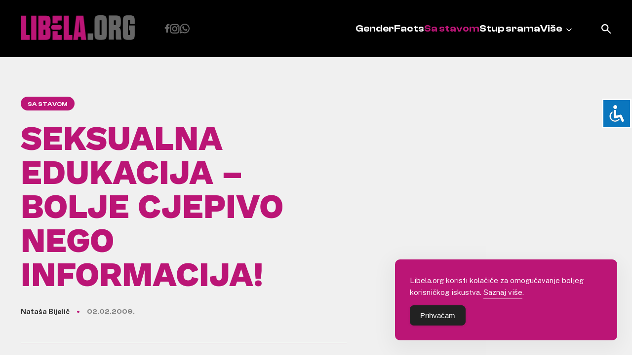

--- FILE ---
content_type: image/svg+xml
request_url: https://libela.org/wp-content/themes/libela/images/facebook-share.svg
body_size: 413
content:
<svg width="11" height="21" viewBox="0 0 11 21" fill="none" xmlns="http://www.w3.org/2000/svg">
<path d="M10.525 7.41215H6.99998V5.41216C6.99998 4.38016 7.08398 3.73016 8.56297 3.73016H10.431V0.550171C9.52197 0.456172 8.60797 0.410172 7.69298 0.412172C4.97998 0.412172 2.99999 2.06917 2.99999 5.11116V7.41215H0V11.4121L2.99999 11.4111V20.4121H6.99998V11.4091L10.066 11.4081L10.525 7.41215Z" fill="black"/>
</svg>
